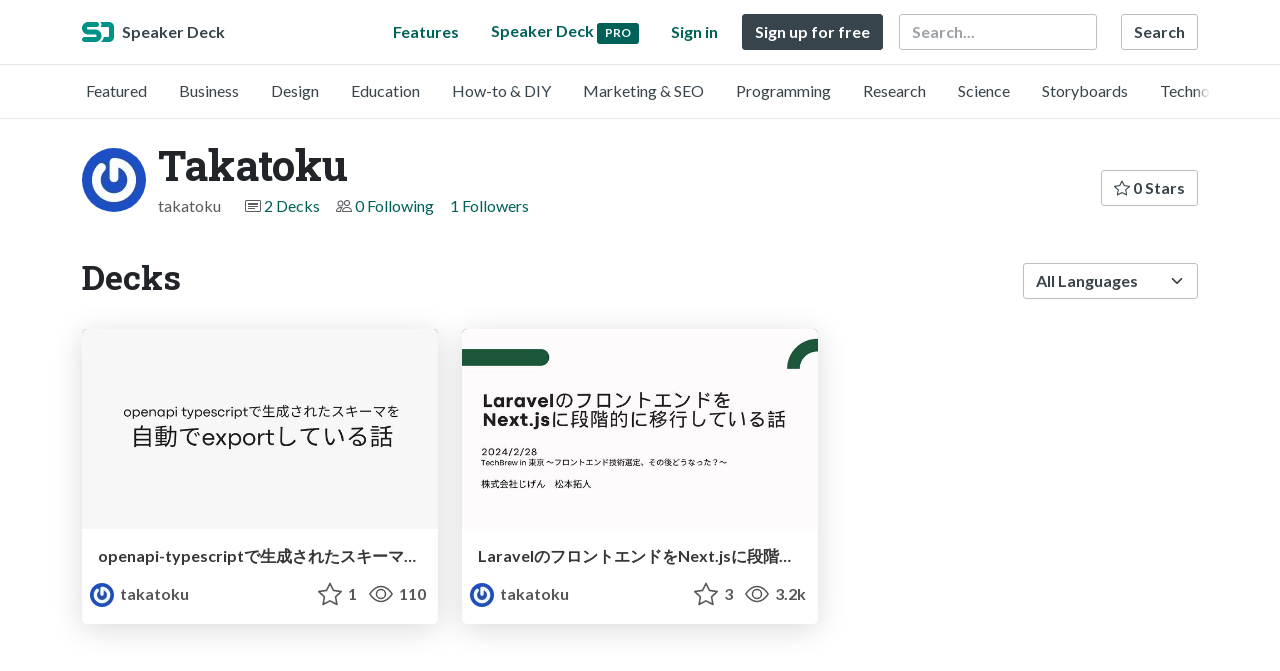

--- FILE ---
content_type: text/html; charset=utf-8
request_url: https://speakerdeck.com/takatoku
body_size: 5159
content:
<!DOCTYPE html>
<html lang="en">
  <head>
    <meta charset="UTF-8">
    <title>Takatoku (@takatoku) on Speaker Deck</title>
    <link rel="preconnect" href="https://fonts.googleapis.com/">
<link rel="preconnect" href="https://fonts.gstatic.com/" crossorigin>
<link rel="stylesheet" href="https://d1eu30co0ohy4w.cloudfront.net/assets/application-5cf9e6e4a5837c980bbced0aedac81e088061c199a8b7a8a59ed6ed0a5a508ad.css" />
<script src="https://d1eu30co0ohy4w.cloudfront.net/assets/js/application-4e8586bd50ab24200aee.js"></script>

<link rel="icon" type="image/png" href="https://d1eu30co0ohy4w.cloudfront.net/assets/favicon-bdd5839d46040a50edf189174e6f7aacc8abb3aaecd56a4711cf00d820883f47.png" />
<link rel="apple-touch-icon" type="image/png" href="https://d1eu30co0ohy4w.cloudfront.net/assets/favicon-bdd5839d46040a50edf189174e6f7aacc8abb3aaecd56a4711cf00d820883f47.png" />
<link rel="manifest" href="/manifest.json">
<meta name="viewport" content="width=device-width, initial-scale=1, viewport-fit=cover">
<link rel="sitemap" type="application/xml" title="Sitemap" href="/sitemap.xml">
<meta name="csrf-param" content="authenticity_token" />
<meta name="csrf-token" content="fJEBM7S-mt1L41kBrjLfmUs7Ra74rsRMeW4YIuwXkz6OF6zHWpGIHRY0iVKY4-7rJDzEFR7X5MbeysHBZWc2ZQ" />
<script>(function(w,d,s,l,i){w[l]=w[l]||[];w[l].push({'gtm.start':new Date().getTime(),event:'gtm.js'});var f=d.getElementsByTagName(s)[0],j=d.createElement(s),dl=l!='dataLayer'?'&l='+l:'';j.async=true;j.src='https://www.googletagmanager.com/gtm.js?id='+i+dl;f.parentNode.insertBefore(j,f);})(window,document,'script','dataLayer','GTM-TSP938CX');</script>

      <link rel="alternate" type="application/atom+xml" title="Takatoku&#39;s decks feed" href="https://speakerdeck.com/takatoku.atom" />
  <link rel="canonical" href="https://speakerdeck.com/takatoku" />
  <link rel="alternate" type="application/rss+xml" title="RSS" href="https://speakerdeck.com/takatoku.rss" />

    <meta name="stats-owner_id" content="2977188" />
    <meta name="stats-view_type" content="profile" />
    <meta name="stats-page" content="1" />


    
    <style>
    @media only screen and (min-width: 0px) and (min-height: 0px) { .ads-container > div { min-width:300px; min-height:250px; } }
    @media only screen and (min-width: 640px) and (min-height: 0px) { .ads-container > div { min-width:570px; min-height:90px; } }
    </style>
    <script type="text/javascript">
      (function(){
        var bsa_optimize=document.createElement('script');
        bsa_optimize.type='text/javascript';
        bsa_optimize.async=true;
        bsa_optimize.src='https://cdn4.buysellads.net/pub/speakerdeck.js?'+(new Date()-new Date()%600000);
        (document.getElementsByTagName('head')[0]||document.getElementsByTagName('body')[0]).appendChild(bsa_optimize);
      })();
    </script>
  </head>
  <body class="sd-app">
    
    <div class="sd-menu">
  <div class="container sd-menu-fixed-container">
    <div class="sd-brand">
      <a class="sd-brand-logo" href="/">
        <img alt="Speaker Deck" width="32" height="20" src="https://d1eu30co0ohy4w.cloudfront.net/assets/mark-f4be6df1e05965cac9f98e664a6c35f5ffdd0207385d07464a9214d6cdf76082.svg" /> <span class="d-none d-xl-inline">Speaker Deck</span>
</a>    </div>

      <nav class="sd-fixed-nav" aria-label="Primary">
        <div class="sd-nav-main js-toggle-container">
          <ul class="sd-nav-fixed-group nav toggle-flex-when-off">
            <li class="sd-nav-item nav-item d-none d-md-block">
              <a class="sd-nav-link nav-link" href="/features">
                Features
</a>            </li>
              <li class="sd-nav-item nav-item d-none d-md-block">
                  <a class="sd-nav-link nav-link" href="/pro?utm_campaign=speakerdeck_pro&amp;utm_medium=web&amp;utm_source=nav_unauthenticated">
                    <span class="d-none d-md-inline">Speaker Deck</span>
                    <div class="badge badge-pro-prominent">PRO</div>
</a>              </li>
            <li class="sd-nav-item nav-item">
              <a class="sd-nav-link nav-link" href="/signin">
                Sign in
</a>            </li>
            <li class="sd-nav-item nav-item">
              <a class="btn btn-primary" href="/signup">
                Sign up for free
</a>            </li>
            <li class="sd-nav-item d-block d-md-none">
              <button class="btn btn-link me-2 js-toggle-trigger" aria-label="Toggle Search">
                <svg class="icon icon-search "><use xlink:href="/icons/icons.svg?v=2025-04-16#icon-search"></use></svg>
              </button>
            </li>
            <li class="sd-nav-item nav-item d-none d-md-block">
                <form action="https://www.google.com/cse" id="cse-search-box" class="row">
    <input type="hidden" name="cx" value="010150859881542981030:hqhxyxpwtc4">
    <input type="hidden" name="ie" value="UTF-8">
    <label for="q" class="visually-hidden">Search</label>
    <div class="col"><input type="text" name="q" id="q" value="" placeholder="Search..." class="form-control search-input w-auto"></div>
    <div class="col"><input type="submit" name="sa" value="Search" class="btn btn-outline-primary d-inline-block d-md-none d-lg-inline-block"></div>
  </form>

            </li>
          </ul>

          <ul class="sd-nav-fixed-group nav toggle-flex-when-on">
            <li class="sd-nav-item">
                <form action="https://www.google.com/cse" id="cse-search-box" class="row">
    <input type="hidden" name="cx" value="010150859881542981030:hqhxyxpwtc4">
    <input type="hidden" name="ie" value="UTF-8">
    <label for="q" class="visually-hidden">Search</label>
    <div class="col"><input type="text" name="q" id="q" value="" placeholder="Search..." class="form-control search-input w-auto"></div>
    <div class="col"><input type="submit" name="sa" value="Search" class="btn btn-outline-primary d-inline-block d-md-none d-lg-inline-block"></div>
  </form>

            </li>
            <li class="sd-nav-item pe-2">
              <button class="btn btn-link js-toggle-trigger">
                <svg class="icon icon-x "><use xlink:href="/icons/icons.svg?v=2025-04-16#icon-x"></use></svg>
              </button>
            </li>
          </ul>

        </div>
      </nav>
  </div>
</div>

      <div class="sd-categories">
  <div class="container sd-categories-container td-none">
    <div class="sd-categories-scroller">
      <div class="sd-categories-item ">
        <a class="sd-categories-link" href="/p/featured">Featured</a>
      </div>
        <div class="sd-categories-item ">
          <a class="sd-categories-link" href="/c/business">Business</a>
        </div>
        <div class="sd-categories-item ">
          <a class="sd-categories-link" href="/c/design">Design</a>
        </div>
        <div class="sd-categories-item ">
          <a class="sd-categories-link" href="/c/education">Education</a>
        </div>
        <div class="sd-categories-item ">
          <a class="sd-categories-link" href="/c/how-to-diy">How-to &amp; DIY</a>
        </div>
        <div class="sd-categories-item ">
          <a class="sd-categories-link" href="/c/marketing-and-seo">Marketing &amp; SEO</a>
        </div>
        <div class="sd-categories-item ">
          <a class="sd-categories-link" href="/c/programming">Programming</a>
        </div>
        <div class="sd-categories-item ">
          <a class="sd-categories-link" href="/c/research">Research</a>
        </div>
        <div class="sd-categories-item ">
          <a class="sd-categories-link" href="/c/science">Science</a>
        </div>
        <div class="sd-categories-item ">
          <a class="sd-categories-link" href="/c/storyboards">Storyboards</a>
        </div>
        <div class="sd-categories-item ">
          <a class="sd-categories-link" href="/c/technology">Technology</a>
        </div>
    </div>
  </div>
</div>


    
    <div class="sd-main">
      

<div class="profile container pt-md-4 pt-3">
  <div class="profile-header row align-items-center mb-3">
  <div class="col-12 col-md-auto text-center text-md-start">
    <img width="64" height="64" class="avatar avatar-lg" loading="eager" alt="Avatar for Takatoku" src="https://secure.gravatar.com/avatar/768a4e94de2343131629a93f77afee5f?s=64" />
  </div>

   <div class="col-12 col-md-auto ps-md-0 me-md-auto text-center text-md-start">
    <h1>
      Takatoku
    </h1>
    <div class="text-muted">
      <div class="row mt-3 mt-md-0">
        <div class="col col-12 col-md-auto mb-3 mb-lg-0">takatoku</div>
        <div class="col">
          <ul class="nav profile-meta justify-content-center justify-content-md-start">
            <li class="nav-item">
              <svg class="icon icon-card-fill "><use xlink:href="/icons/icons.svg?v=2025-04-16#icon-card-fill"></use></svg>
                <a class="" href="/takatoku">
                  2 Decks
</a>            </li>


              <li class="nav-item">
                <svg class="icon icon-people "><use xlink:href="/icons/icons.svg?v=2025-04-16#icon-people"></use></svg>
                <a class="" href="/takatoku/following">
                  0 Following
</a>              </li>
              <li class="nav-item">
                <a class="" href="/takatoku/followers">
                  1 Followers
</a>              </li>
          </ul>
        </div>
      </div>
    </div>
  </div>

  <div class="col-12 col-md-auto mt-3 ps-md-0">
    <div class="btn-group btn-group-flex mt-3 mt-md-0">
      
      <a class="btn btn-outline-primary w-100" href="/takatoku/stars">
        <svg class="icon icon-star "><use xlink:href="/icons/icons.svg?v=2025-04-16#icon-star"></use></svg> 0 Stars
</a>    </div>
  </div>
</div>


      <div class="profile-details">
    <ul class="list-unstyled">
      
      
      
      


    </ul>
  </div>
  

</div>




<div class="container py-md-4 py-3">
    <div class="row mb-4 align-items-center">
      <div class="col-12 col-lg-6 mb-3 mb-lg-0">
        <h2>Decks</h2>
      </div>
      <div class="col-12 col-lg-6 text-lg-end d-flex justify-content-end">
        <form action="/takatoku" class="row align-items-center justify-content-lg-end w-100 g-1" id="form-deck-sort">
          <input type="hidden" name="page" value="">
          <input type="hidden" name="q" value="">
          <div class="col-auto">
            <label for="lang" class="visually-hidden">Language</label>
            <select name="lang" id="lang" class="form-select deck-sort w-auto"><option value="">All Languages</option><option value="ko">한국인</option>
<option value="de">Deutsch</option>
<option value="en">English</option>
<option value="es">Español</option>
<option value="fr">Français</option>
<option value="it">Italiano</option>
<option value="pt">Português</option>
<option value="ru">Pусский</option>
<option value="sv">Svenska</option>
<option value="vi">Tiếng Việt</option>
<option value="zh_cn">中文 (simplified)</option>
<option value="zh_tw">中文 (traditional)</option>
<option value="ja">日本語</option></select>
          </div>
        </form>
      </div>
    </div>


    <div class="row mt-4 mb-4">
          <div class="col-12 col-md-6 col-lg-4 mb-5">
      <div class="card deck-preview" data-id="41676f4025654b5ebe3b985e4ec37f8b" data-slide-count="12" data-cover-image="https://files.speakerdeck.com/presentations/41676f4025654b5ebe3b985e4ec37f8b/preview_slide_0.jpg?30702324">
        <a class="deck-preview-link" href="/takatoku/openapi-typescriptdesheng-cheng-saretasukimawozi-dong-deexportsiteiruhua" title="openapi-typescriptで生成されたスキーマを自動でexportしている話">
          <div class="deck-preview-image">
            <div class="content"></div>
            <div class="deck-preview-slide" style="background-image: url('https://files.speakerdeck.com/presentations/41676f4025654b5ebe3b985e4ec37f8b/preview_slide_0.jpg?30702324');"></div>
            <div class="deck-preview-background" style="background-image: url('https://files.speakerdeck.com/presentations/41676f4025654b5ebe3b985e4ec37f8b/preview_slide_0.jpg?30702324');"></div>
            <div class="deck-preview-slide deck-preview-scrub-slide"></div>
            <div class="deck-preview-background deck-preview-scrub-background"></div>
            <div class="deck-preview-scrubber"></div>
          </div>

          <div class="deck-title px-3 pt-3 text-truncate">
            openapi-typescriptで生成されたスキーマを自動でexportしている話
          </div>
        </a>
        <div class="deck-preview-meta d-flex px-2">
            <div class="text-truncate py-3 pe-2 me-auto py-3">
              <a href="/takatoku" aria-label="Takatoku profile">
                <img width="24" height="24" class="avatar avatar-sm" loading="lazy" alt="Avatar for Takatoku" src="https://secure.gravatar.com/avatar/768a4e94de2343131629a93f77afee5f?s=24" />
                takatoku
              </a>
            </div>
            <div class="px-1 py-3">
            </div>
            <div class="px-2 py-3">
                <svg class="icon icon-star "><use xlink:href="/icons/icons.svg?v=2025-04-16#icon-star"></use></svg> 1
            </div>
            <div class="px-1 py-3">
              <span title="109 views"><svg class="icon icon-eye "><use xlink:href="/icons/icons.svg?v=2025-04-16#icon-eye"></use></svg> 110</span>
            </div>
        </div>
      </div>
  </div>

          <div class="col-12 col-md-6 col-lg-4 mb-5">
      <div class="card deck-preview" data-id="ad46528ec2a84180aeec6015d432fa3a" data-slide-count="16" data-cover-image="https://files.speakerdeck.com/presentations/ad46528ec2a84180aeec6015d432fa3a/preview_slide_0.jpg?29111184">
        <a class="deck-preview-link" href="/takatoku/laravelnohurontoentowonext-dot-jsniduan-jie-de-niyi-xing-siteiruhua" title="LaravelのフロントエンドをNext.jsに段階的に移行している話 ">
          <div class="deck-preview-image">
            <div class="content"></div>
            <div class="deck-preview-slide" style="background-image: url('https://files.speakerdeck.com/presentations/ad46528ec2a84180aeec6015d432fa3a/preview_slide_0.jpg?29111184');"></div>
            <div class="deck-preview-background" style="background-image: url('https://files.speakerdeck.com/presentations/ad46528ec2a84180aeec6015d432fa3a/preview_slide_0.jpg?29111184');"></div>
            <div class="deck-preview-slide deck-preview-scrub-slide"></div>
            <div class="deck-preview-background deck-preview-scrub-background"></div>
            <div class="deck-preview-scrubber"></div>
          </div>

          <div class="deck-title px-3 pt-3 text-truncate">
            LaravelのフロントエンドをNext.jsに段階的に移行している話 
          </div>
        </a>
        <div class="deck-preview-meta d-flex px-2">
            <div class="text-truncate py-3 pe-2 me-auto py-3">
              <a href="/takatoku" aria-label="Takatoku profile">
                <img width="24" height="24" class="avatar avatar-sm" loading="lazy" alt="Avatar for Takatoku" src="https://secure.gravatar.com/avatar/768a4e94de2343131629a93f77afee5f?s=24" />
                takatoku
              </a>
            </div>
            <div class="px-1 py-3">
            </div>
            <div class="px-2 py-3">
                <svg class="icon icon-star "><use xlink:href="/icons/icons.svg?v=2025-04-16#icon-star"></use></svg> 3
            </div>
            <div class="px-1 py-3">
              <span title="3,213 views"><svg class="icon icon-eye "><use xlink:href="/icons/icons.svg?v=2025-04-16#icon-eye"></use></svg> 3.2k</span>
            </div>
        </div>
      </div>
  </div>

        <div class="col-12 mb-md-5 mb-4"><div class="ads-container"><div id="bsa-zone_1710255896577-0_123456"></div></div></div>
    </div>
    
</div>

  <div class="container mb-4">
    <div class="row">
      <div class="col-12">
        <p class="alert alert-promotion text-center shadow"><strong>Speaker Deck Pro:</strong> Add privacy options and schedule the publishing of your decks <a class="btn btn-sm btn-primary ms-4" href="/pro?utm_campaign=footer_promo&utm_medium=web&utm_source=user_show_footer">Upgrade</a></p>
      </div>
    </div>
  </div>




    </div>
    <footer class="d-block bg-black sd-footer">
  <img alt="" class="footer-logo-bg" loading="lazy" src="https://d1eu30co0ohy4w.cloudfront.net/assets/mark-f4be6df1e05965cac9f98e664a6c35f5ffdd0207385d07464a9214d6cdf76082.svg" />
  <div class="container position-relative">
    <div class="row py-3 py-md-5 justify-content-lg-between">

      <div class="col-12 col-md-4 col-lg-3 text-center mb-2">
        <a href="/">
          <img alt="Speaker Deck" class="footer-logo mb-2" loading="lazy" src="https://d1eu30co0ohy4w.cloudfront.net/assets/mark-f4be6df1e05965cac9f98e664a6c35f5ffdd0207385d07464a9214d6cdf76082.svg" width="70" height="44" />
          <p class="speaker-deck">SpeakerDeck</p>
        </a>
        <a class="footer-icon mx-1" title="SpeakerDeck on Facebook" href="https://www.facebook.com/speakerdeck"><svg class="icon icon-facebook "><use xlink:href="/icons/icons.svg?v=2025-04-16#icon-facebook"></use></svg></a>
        <a class="footer-icon mx-1" title="SpeakerDeck on Twitter" href="https://x.com/speakerdeck"><svg class="icon icon-twitter-x "><use xlink:href="/icons/icons.svg?v=2025-04-16#icon-twitter-x"></use></svg></a>
      </div>
      <div class="col-12 col-md-4 col-lg-auto py-2">
        <nav aria-label="Top Categories">
          <h2>Top Categories</h2>
          <ul class="nav-footer">
            <li><a href="/c/programming">Programming</a></li>
            <li><a href="/c/technology">Technology</a></li>
            <li class="mb-3"><a href="/c/storyboards">Storyboards</a></li>
            <li><a href="/p/featured">Featured decks</a></li>
            <li><a href="/s/featured">Featured speakers</a></li>
          </ul>
        </nav>
      </div>
      <div class="col-12 col-md-4 col-lg-auto py-2">
        <nav aria-label="Legal">
          <h2>Use Cases</h2>
          <ul class="nav-footer">
            <li><a href="/pro/storyboard-artists">Storyboard Artists</a></li>
            <li><a href="/educators">Educators</a></li>
            <li><a href="/student-pricing">Students</a></li>
          </ul>
        </nav>
      </div>
      <div class="col-12 col-md-4 col-lg-auto offset-md-4 offset-lg-0 py-2">
        <nav aria-label="Resources">
          <h2>Resources</h2>
          <ul class="nav-footer">
            <li><a href="https://help.speakerdeck.com/">Help Center</a></li>
            <li><a href="https://blog.speakerdeck.com/">Blog</a></li>
            
            <li><a href="/slideshare-alternative">Compare Speaker Deck</a></li>
            <li><a href="/advertising">Advertising</a></li>
          </ul>
        </nav>
      </div>
      <div class="col-12 col-md-4 col-lg-auto py-2">
        <nav aria-label="Features">
          <h2>Features</h2>
          <ul class="nav-footer">
            <li><a href="/features/privacy-controls">Private URLs</a></li>
            <li><a href="/features/password-protection">Password Protection</a></li>
            <li><a href="/features/custom-urls">Custom URLS</a></li>
            <li><a href="/features/scheduled-publishing">Scheduled publishing</a></li>
            <li><a href="/features/remove-branding">Remove Branding</a></li>
            <li><a href="/features/restrict-embedding">Restrict embedding</a></li>
            <li><a href="/features/slide-notes">Notes</a></li>
          </ul>
        </nav>
      </div>

    </div>

    <div class="row text-center border-top">
      <div class="col-12 py-3">
        <p class="copyright-text mb-1">Copyright &copy; 2025 Speaker Deck, LLC.</p>
        <p class="mb-1">All slide content and descriptions are owned by their creators.</p>
        <ul class="list-inline">
          <li class="list-inline-item"><a href="/about">About</a></li>
          <li class="list-inline-item"><a href="/tos">Terms</a></li>
          <li class="list-inline-item"><a href="/privacy">Privacy</a></li>
          <li class="list-inline-item"><a href="/dmca">DMCA</a></li>
          <li class="list-inline-item"><a href="/accessibility">Accessibility Statement</a></li>
        </ul>
      </div>
    </div>
  </div>
</footer>

      <script src="https://d1eu30co0ohy4w.cloudfront.net/assets/js/stats-066544ee5ddf3e5e4a9c.js"></script>
  <script data-turbolinks-eval="false">
    Stats.host = 'speakerdeck.com';
  </script>

    <noscript><iframe src="https://www.googletagmanager.com/ns.html?id=GTM-TSP938CX" height="0" width="0" style="display:none;visibility:hidden"></iframe></noscript>

    <script>
      !function(f,b,e,v,n,t,s) {
        if(f.fbq) return;
        n=f.fbq=function() { n.callMethod? n.callMethod.apply(n,arguments) : n.queue.push(arguments) };
        if(!f._fbq) f._fbq=n; n.push=n; n.loaded=!0; n.version='2.0'; n.queue=[];
        t=b.createElement(e); t.async=!0; t.src=v;
        s=b.getElementsByTagName(e)[0];
        s.parentNode.insertBefore(t, s)
      }(window, document,'script', 'https://connect.facebook.net/en_US/fbevents.js');

      fbq('init', '2893765844191276');
      fbq('track', 'PageView');

    </script>
    <noscript>
      <img height="1" width="1" style="display:none" src="https://www.facebook.com/tr?id=2893765844191276&ev=PageView&noscript=1" />
    </noscript>

  

    <script async type="text/javascript" src="https://platform.twitter.com/widgets.js"></script>
<script>
Array.from(document.querySelectorAll('.facebook-share')).forEach((element) => {
  element.addEventListener('click', function(e){
    e.preventDefault()
    let title = encodeURIComponent(document.title)
    let url = encodeURIComponent(document.location.href)
    window.open('https://www.facebook.com/dialog/share?app_id=1428152667543587&display=popup&href=' + url + '&title=' + title, "_blank", "toolbar=no,menubar=no,location=yes,resizable=yes,scrollbars=yes,status=yes,width=600,height=400,modal=yes,alwaysRaised=yes");
  }, false)
})
</script>

  <script>(function(){function c(){var b=a.contentDocument||a.contentWindow.document;if(b){var d=b.createElement('script');d.innerHTML="window.__CF$cv$params={r:'9a3d3b6ecbf4eafd',t:'MTc2NDAzMjY2Nw=='};var a=document.createElement('script');a.src='/cdn-cgi/challenge-platform/scripts/jsd/main.js';document.getElementsByTagName('head')[0].appendChild(a);";b.getElementsByTagName('head')[0].appendChild(d)}}if(document.body){var a=document.createElement('iframe');a.height=1;a.width=1;a.style.position='absolute';a.style.top=0;a.style.left=0;a.style.border='none';a.style.visibility='hidden';document.body.appendChild(a);if('loading'!==document.readyState)c();else if(window.addEventListener)document.addEventListener('DOMContentLoaded',c);else{var e=document.onreadystatechange||function(){};document.onreadystatechange=function(b){e(b);'loading'!==document.readyState&&(document.onreadystatechange=e,c())}}}})();</script></body>
</html>


--- FILE ---
content_type: application/javascript; charset=UTF-8
request_url: https://speakerdeck.com/cdn-cgi/challenge-platform/h/b/scripts/jsd/13c98df4ef2d/main.js?
body_size: 4522
content:
window._cf_chl_opt={VnHPF6:'b'};~function(O3,B,D,V,X,S,M,c){O3=J,function(W,N,Oc,O2,T,b){for(Oc={W:502,N:537,T:528,b:426,C:481,Z:459,o:499,g:519,h:520},O2=J,T=W();!![];)try{if(b=parseInt(O2(Oc.W))/1*(-parseInt(O2(Oc.N))/2)+-parseInt(O2(Oc.T))/3+-parseInt(O2(Oc.b))/4+-parseInt(O2(Oc.C))/5+-parseInt(O2(Oc.Z))/6*(parseInt(O2(Oc.o))/7)+-parseInt(O2(Oc.g))/8+parseInt(O2(Oc.h))/9,b===N)break;else T.push(T.shift())}catch(C){T.push(T.shift())}}(O,268531),B=this||self,D=B[O3(441)],V={},V[O3(515)]='o',V[O3(489)]='s',V[O3(472)]='u',V[O3(533)]='z',V[O3(429)]='n',V[O3(445)]='I',V[O3(540)]='b',X=V,B[O3(509)]=function(W,N,T,C,Ob,OQ,OU,O8,o,g,h,R,Y,I){if(Ob={W:483,N:479,T:530,b:483,C:479,Z:541,o:467,g:508,h:541,d:508,m:524,R:466,Y:539,I:497,k:526},OQ={W:512,N:539,T:453},OU={W:482,N:428,T:476,b:461},O8=O3,N===null||N===void 0)return C;for(o=P(N),W[O8(Ob.W)][O8(Ob.N)]&&(o=o[O8(Ob.T)](W[O8(Ob.b)][O8(Ob.C)](N))),o=W[O8(Ob.Z)][O8(Ob.o)]&&W[O8(Ob.g)]?W[O8(Ob.h)][O8(Ob.o)](new W[(O8(Ob.d))](o)):function(s,O9,L){for(O9=O8,s[O9(OQ.W)](),L=0;L<s[O9(OQ.N)];s[L]===s[L+1]?s[O9(OQ.T)](L+1,1):L+=1);return s}(o),g='nAsAaAb'.split('A'),g=g[O8(Ob.m)][O8(Ob.R)](g),h=0;h<o[O8(Ob.Y)];R=o[h],Y=K(W,N,R),g(Y)?(I=Y==='s'&&!W[O8(Ob.I)](N[R]),O8(Ob.k)===T+R?Z(T+R,Y):I||Z(T+R,N[R])):Z(T+R,Y),h++);return C;function Z(s,L,O7){O7=J,Object[O7(OU.W)][O7(OU.N)][O7(OU.T)](C,L)||(C[L]=[]),C[L][O7(OU.b)](s)}},S=O3(436)[O3(471)](';'),M=S[O3(524)][O3(466)](S),B[O3(532)]=function(W,N,OZ,OO,T,C,Z,o){for(OZ={W:487,N:539,T:539,b:510,C:461,Z:522},OO=O3,T=Object[OO(OZ.W)](N),C=0;C<T[OO(OZ.N)];C++)if(Z=T[C],Z==='f'&&(Z='N'),W[Z]){for(o=0;o<N[T[C]][OO(OZ.T)];-1===W[Z][OO(OZ.b)](N[T[C]][o])&&(M(N[T[C]][o])||W[Z][OO(OZ.C)]('o.'+N[T[C]][o])),o++);}else W[Z]=N[T[C]][OO(OZ.Z)](function(g){return'o.'+g})},c=function(OI,OY,OR,Od,OJ,N,T,b){return OI={W:534,N:447},OY={W:440,N:440,T:440,b:461,C:440,Z:440,o:501,g:440,h:439,d:461},OR={W:539},Od={W:539,N:439,T:482,b:428,C:476,Z:476,o:476,g:432,h:461,d:461,m:440,R:461,Y:440,I:482,k:476,s:432,L:461,v:432,j:461,i:501},OJ=O3,N=String[OJ(OI.W)],T={'h':function(C,Og){return Og={W:442,N:439},null==C?'':T.g(C,6,function(Z,OG){return OG=J,OG(Og.W)[OG(Og.N)](Z)})},'g':function(C,Z,o,OW,R,Y,I,s,L,j,i,A,x,H,z,y,O0,O1){if(OW=OJ,null==C)return'';for(Y={},I={},s='',L=2,j=3,i=2,A=[],x=0,H=0,z=0;z<C[OW(Od.W)];z+=1)if(y=C[OW(Od.N)](z),Object[OW(Od.T)][OW(Od.b)][OW(Od.C)](Y,y)||(Y[y]=j++,I[y]=!0),O0=s+y,Object[OW(Od.T)][OW(Od.b)][OW(Od.Z)](Y,O0))s=O0;else{if(Object[OW(Od.T)][OW(Od.b)][OW(Od.o)](I,s)){if(256>s[OW(Od.g)](0)){for(R=0;R<i;x<<=1,Z-1==H?(H=0,A[OW(Od.h)](o(x)),x=0):H++,R++);for(O1=s[OW(Od.g)](0),R=0;8>R;x=x<<1|1&O1,Z-1==H?(H=0,A[OW(Od.d)](o(x)),x=0):H++,O1>>=1,R++);}else{for(O1=1,R=0;R<i;x=O1|x<<1,Z-1==H?(H=0,A[OW(Od.d)](o(x)),x=0):H++,O1=0,R++);for(O1=s[OW(Od.g)](0),R=0;16>R;x=x<<1|1.47&O1,Z-1==H?(H=0,A[OW(Od.h)](o(x)),x=0):H++,O1>>=1,R++);}L--,L==0&&(L=Math[OW(Od.m)](2,i),i++),delete I[s]}else for(O1=Y[s],R=0;R<i;x=O1&1.89|x<<1.89,H==Z-1?(H=0,A[OW(Od.R)](o(x)),x=0):H++,O1>>=1,R++);s=(L--,0==L&&(L=Math[OW(Od.Y)](2,i),i++),Y[O0]=j++,String(y))}if(''!==s){if(Object[OW(Od.I)][OW(Od.b)][OW(Od.k)](I,s)){if(256>s[OW(Od.s)](0)){for(R=0;R<i;x<<=1,Z-1==H?(H=0,A[OW(Od.h)](o(x)),x=0):H++,R++);for(O1=s[OW(Od.s)](0),R=0;8>R;x=O1&1.45|x<<1,Z-1==H?(H=0,A[OW(Od.h)](o(x)),x=0):H++,O1>>=1,R++);}else{for(O1=1,R=0;R<i;x=x<<1.71|O1,H==Z-1?(H=0,A[OW(Od.L)](o(x)),x=0):H++,O1=0,R++);for(O1=s[OW(Od.v)](0),R=0;16>R;x=O1&1.05|x<<1,H==Z-1?(H=0,A[OW(Od.L)](o(x)),x=0):H++,O1>>=1,R++);}L--,L==0&&(L=Math[OW(Od.m)](2,i),i++),delete I[s]}else for(O1=Y[s],R=0;R<i;x=x<<1|O1&1.61,H==Z-1?(H=0,A[OW(Od.L)](o(x)),x=0):H++,O1>>=1,R++);L--,L==0&&i++}for(O1=2,R=0;R<i;x=x<<1|1&O1,Z-1==H?(H=0,A[OW(Od.j)](o(x)),x=0):H++,O1>>=1,R++);for(;;)if(x<<=1,Z-1==H){A[OW(Od.L)](o(x));break}else H++;return A[OW(Od.i)]('')},'j':function(C,Om,ON){return Om={W:432},ON=OJ,null==C?'':''==C?null:T.i(C[ON(OR.W)],32768,function(Z,OT){return OT=ON,C[OT(Om.W)](Z)})},'i':function(C,Z,o,OB,R,Y,I,s,L,j,i,A,x,H,z,y,O1,O0){for(OB=OJ,R=[],Y=4,I=4,s=3,L=[],A=o(0),x=Z,H=1,j=0;3>j;R[j]=j,j+=1);for(z=0,y=Math[OB(OY.W)](2,2),i=1;y!=i;O0=x&A,x>>=1,x==0&&(x=Z,A=o(H++)),z|=i*(0<O0?1:0),i<<=1);switch(z){case 0:for(z=0,y=Math[OB(OY.N)](2,8),i=1;i!=y;O0=x&A,x>>=1,0==x&&(x=Z,A=o(H++)),z|=(0<O0?1:0)*i,i<<=1);O1=N(z);break;case 1:for(z=0,y=Math[OB(OY.T)](2,16),i=1;y!=i;O0=A&x,x>>=1,x==0&&(x=Z,A=o(H++)),z|=(0<O0?1:0)*i,i<<=1);O1=N(z);break;case 2:return''}for(j=R[3]=O1,L[OB(OY.b)](O1);;){if(H>C)return'';for(z=0,y=Math[OB(OY.C)](2,s),i=1;y!=i;O0=x&A,x>>=1,0==x&&(x=Z,A=o(H++)),z|=(0<O0?1:0)*i,i<<=1);switch(O1=z){case 0:for(z=0,y=Math[OB(OY.Z)](2,8),i=1;i!=y;O0=x&A,x>>=1,0==x&&(x=Z,A=o(H++)),z|=(0<O0?1:0)*i,i<<=1);R[I++]=N(z),O1=I-1,Y--;break;case 1:for(z=0,y=Math[OB(OY.Z)](2,16),i=1;i!=y;O0=x&A,x>>=1,0==x&&(x=Z,A=o(H++)),z|=i*(0<O0?1:0),i<<=1);R[I++]=N(z),O1=I-1,Y--;break;case 2:return L[OB(OY.o)]('')}if(0==Y&&(Y=Math[OB(OY.g)](2,s),s++),R[O1])O1=R[O1];else if(I===O1)O1=j+j[OB(OY.h)](0);else return null;L[OB(OY.d)](O1),R[I++]=j+O1[OB(OY.h)](0),Y--,j=O1,Y==0&&(Y=Math[OB(OY.g)](2,s),s++)}}},b={},b[OJ(OI.N)]=T.h,b}(),U();function F(b,C,OA,OP,Z,o,g,h,d,m,R,Y){if(OA={W:517,N:498,T:443,b:529,C:477,Z:460,o:495,g:535,h:486,d:457,m:478,R:455,Y:463,I:516,k:536,s:493,L:477,v:500,j:450,i:477,A:507,x:484,H:464,z:451,f:525,y:444,O0:480,O1:468,Ox:447},OP=O3,!E(.01))return![];o=(Z={},Z[OP(OA.W)]=b,Z[OP(OA.N)]=C,Z);try{g=B[OP(OA.T)],h=OP(OA.b)+B[OP(OA.C)][OP(OA.Z)]+OP(OA.o)+g.r+OP(OA.g),d=new B[(OP(OA.h))](),d[OP(OA.d)](OP(OA.m),h),d[OP(OA.R)]=2500,d[OP(OA.Y)]=function(){},m={},m[OP(OA.I)]=B[OP(OA.C)][OP(OA.k)],m[OP(OA.s)]=B[OP(OA.L)][OP(OA.v)],m[OP(OA.j)]=B[OP(OA.i)][OP(OA.A)],m[OP(OA.x)]=B[OP(OA.i)][OP(OA.H)],R=m,Y={},Y[OP(OA.z)]=o,Y[OP(OA.f)]=R,Y[OP(OA.y)]=OP(OA.O0),d[OP(OA.O1)](c[OP(OA.Ox)](Y))}catch(I){}}function K(W,N,T,Oa,O5,C){O5=(Oa={W:485,N:541,T:538,b:469},O3);try{return N[T][O5(Oa.W)](function(){}),'p'}catch(Z){}try{if(null==N[T])return void 0===N[T]?'u':'x'}catch(o){return'i'}return W[O5(Oa.N)][O5(Oa.T)](N[T])?'a':N[T]===W[O5(Oa.N)]?'p5':!0===N[T]?'T':!1===N[T]?'F':(C=typeof N[T],O5(Oa.b)==C?n(W,N[T])?'N':'f':X[C]||'?')}function P(W,OF,O6,N){for(OF={W:530,N:487,T:434},O6=O3,N=[];null!==W;N=N[O6(OF.W)](Object[O6(OF.N)](W)),W=Object[O6(OF.T)](W));return N}function a(W,N,Oj,Ov,OL,Os,OV,T,b){Oj={W:443,N:486,T:457,b:478,C:529,Z:477,o:460,g:465,h:458,d:455,m:463,R:490,Y:494,I:468,k:447,s:448},Ov={W:491},OL={W:433,N:470,T:506,b:433},Os={W:455},OV=O3,T=B[OV(Oj.W)],b=new B[(OV(Oj.N))](),b[OV(Oj.T)](OV(Oj.b),OV(Oj.C)+B[OV(Oj.Z)][OV(Oj.o)]+OV(Oj.g)+T.r),T[OV(Oj.h)]&&(b[OV(Oj.d)]=5e3,b[OV(Oj.m)]=function(OX){OX=OV,N(OX(Os.W))}),b[OV(Oj.R)]=function(On){On=OV,b[On(OL.W)]>=200&&b[On(OL.W)]<300?N(On(OL.N)):N(On(OL.T)+b[On(OL.b)])},b[OV(Oj.Y)]=function(OK){OK=OV,N(OK(Ov.W))},b[OV(Oj.I)](c[OV(Oj.k)](JSON[OV(Oj.s)](W)))}function J(q,G,W){return W=O(),J=function(N,T,B){return N=N-425,B=W[N],B},J(q,G)}function O(Oy){return Oy='toString,1285047enDbBo,/cdn-cgi/challenge-platform/h/,concat,appendChild,Jxahl3,symbol,fromCharCode,/invisible/jsd,wfJU3,1214PjWOfW,isArray,length,boolean,Array,cloudflare-invisible,72136RdwzkU,readyState,hasOwnProperty,number,Function,body,charCodeAt,status,getPrototypeOf,postMessage,_cf_chl_opt;WVJdi2;tGfE6;eHFr4;rZpcH7;DMab5;uBWD2;TZOO6;NFIEc5;SBead5;rNss8;ssnu4;WlNXb1;QNPd6;BAnB4;Jxahl3;fLDZ5;fAvt5,onreadystatechange,loading,charAt,pow,document,i9dAgNmnO-e751vkuBRQYC+cP2VqWKTfFEMUyr3a6swSoL$Dbjp4GXtI8xlHJh0Zz,__CF$cv$params,source,bigint,contentWindow,fSMc,stringify,[native code],chlApiRumWidgetAgeMs,errorInfoObject,removeChild,splice,random,timeout,floor,open,api,60mvokFt,VnHPF6,push,addEventListener,ontimeout,mAxV0,/jsd/oneshot/13c98df4ef2d/0.8522538195456669:1764029562:NNPeHOeDmvLy7-kliaUT9XuhHhaWqpFwa-Yj4uQ7JJc/,bind,from,send,function,success,split,undefined,error on cf_chl_props,sid,iframe,call,_cf_chl_opt,POST,getOwnPropertyNames,jsd,746490hEOvmr,prototype,Object,chlApiClientVersion,catch,XMLHttpRequest,keys,now,string,onload,xhr-error,detail,chlApiUrl,onerror,/b/ov1/0.8522538195456669:1764029562:NNPeHOeDmvLy7-kliaUT9XuhHhaWqpFwa-Yj4uQ7JJc/,DOMContentLoaded,isNaN,error,324793DDejoe,NUDr6,join,431kEKaTw,clientInformation,tabIndex,parent,http-code:,BHcSU3,Set,BAnB4,indexOf,createElement,sort,display: none,contentDocument,object,chlApiSitekey,msg,navigator,3040704nBQwry,17729163RPBOsQ,style,map,event,includes,chctx,d.cookie'.split(','),O=function(){return Oy},O()}function n(W,N,OE,O4){return OE={W:430,N:430,T:482,b:527,C:476,Z:510,o:449},O4=O3,N instanceof W[O4(OE.W)]&&0<W[O4(OE.N)][O4(OE.T)][O4(OE.b)][O4(OE.C)](N)[O4(OE.Z)](O4(OE.o))}function l(Oo,Oq,T,b,C,Z,o){Oq=(Oo={W:511,N:475,T:521,b:513,C:504,Z:431,o:531,g:446,h:503,d:518,m:514,R:431,Y:452},O3);try{return T=D[Oq(Oo.W)](Oq(Oo.N)),T[Oq(Oo.T)]=Oq(Oo.b),T[Oq(Oo.C)]='-1',D[Oq(Oo.Z)][Oq(Oo.o)](T),b=T[Oq(Oo.g)],C={},C=BAnB4(b,b,'',C),C=BAnB4(b,b[Oq(Oo.h)]||b[Oq(Oo.d)],'n.',C),C=BAnB4(b,T[Oq(Oo.m)],'d.',C),D[Oq(Oo.R)][Oq(Oo.Y)](T),Z={},Z.r=C,Z.e=null,Z}catch(g){return o={},o.r={},o.e=g,o}}function Q(T,b,Of,Ol,C,Z,o){if(Of={W:425,N:458,T:470,b:444,C:474,Z:523,o:470,g:505,h:435,d:474,m:523,R:498,Y:492,I:435},Ol=O3,C=Ol(Of.W),!T[Ol(Of.N)])return;b===Ol(Of.T)?(Z={},Z[Ol(Of.b)]=C,Z[Ol(Of.C)]=T.r,Z[Ol(Of.Z)]=Ol(Of.o),B[Ol(Of.g)][Ol(Of.h)](Z,'*')):(o={},o[Ol(Of.b)]=C,o[Ol(Of.d)]=T.r,o[Ol(Of.m)]=Ol(Of.R),o[Ol(Of.Y)]=b,B[Ol(Of.g)][Ol(Of.I)](o,'*'))}function e(Ou,OD,W,N,T,b){return Ou={W:443,N:456,T:456,b:488},OD=O3,W=B[OD(Ou.W)],N=3600,T=Math[OD(Ou.N)](+atob(W.t)),b=Math[OD(Ou.T)](Date[OD(Ou.b)]()/1e3),b-T>N?![]:!![]}function E(W,Ok,Ot){return Ok={W:454},Ot=O3,Math[Ot(Ok.W)]()<W}function U(Oz,OH,Op,OS,W,N,T,b,C){if(Oz={W:443,N:458,T:427,b:438,C:462,Z:496,o:437},OH={W:427,N:438,T:437},Op={W:473},OS=O3,W=B[OS(Oz.W)],!W)return;if(!e())return;(N=![],T=W[OS(Oz.N)]===!![],b=function(Or,Z){if(Or=OS,!N){if(N=!![],!e())return;Z=l(),a(Z.r,function(o){Q(W,o)}),Z.e&&F(Or(Op.W),Z.e)}},D[OS(Oz.T)]!==OS(Oz.b))?b():B[OS(Oz.C)]?D[OS(Oz.C)](OS(Oz.Z),b):(C=D[OS(Oz.o)]||function(){},D[OS(Oz.o)]=function(OM){OM=OS,C(),D[OM(OH.W)]!==OM(OH.N)&&(D[OM(OH.T)]=C,b())})}}()